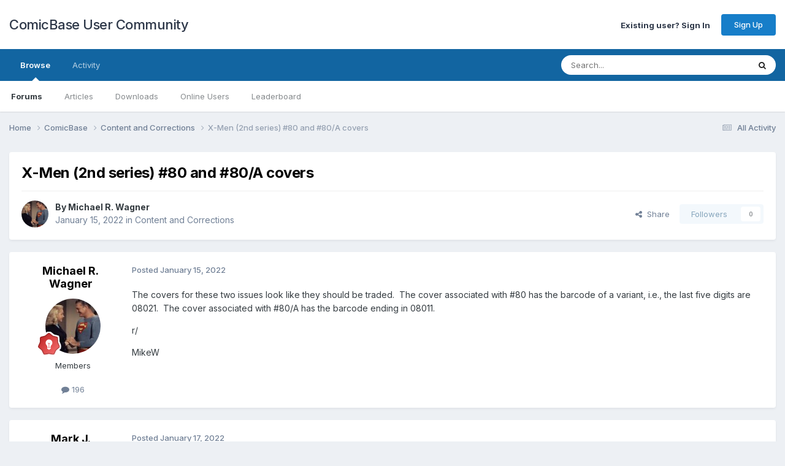

--- FILE ---
content_type: text/html;charset=UTF-8
request_url: https://forums.comicbase.com/index.php?/topic/1150-x-men-2nd-series-80-and-80a-covers/
body_size: 9705
content:
<!DOCTYPE html>
<html lang="en" dir="ltr">
	<head>
		<meta charset="utf-8">
        
		<title>X-Men (2nd series) #80 and #80/A covers - Content and Corrections - ComicBase User Community</title>
		
		
		
		

	<meta name="viewport" content="width=device-width, initial-scale=1">


	
	


	<meta name="twitter:card" content="summary" />




	
		
			
				<meta property="og:title" content="X-Men (2nd series) #80 and #80/A covers">
			
		
	

	
		
			
				<meta property="og:type" content="website">
			
		
	

	
		
			
				<meta property="og:url" content="https://forums.comicbase.com/index.php?/topic/1150-x-men-2nd-series-80-and-80a-covers/">
			
		
	

	
		
			
				<meta name="description" content="The covers for these two issues look like they should be traded. The cover associated with #80 has the barcode of a variant, i.e., the last five digits are 08021. The cover associated with #80/A has the barcode ending in 08011. r/ MikeW">
			
		
	

	
		
			
				<meta property="og:description" content="The covers for these two issues look like they should be traded. The cover associated with #80 has the barcode of a variant, i.e., the last five digits are 08021. The cover associated with #80/A has the barcode ending in 08011. r/ MikeW">
			
		
	

	
		
			
				<meta property="og:updated_time" content="2022-01-17T17:10:28Z">
			
		
	

	
		
			
				<meta property="og:site_name" content="ComicBase User Community">
			
		
	

	
		
			
				<meta property="og:locale" content="english">
			
		
	


	
		<link rel="canonical" href="https://forums.comicbase.com/index.php?/topic/1150-x-men-2nd-series-80-and-80a-covers/" />
	





<link rel="manifest" href="https://forums.comicbase.com/index.php?/manifest.webmanifest/">
<meta name="msapplication-config" content="https://forums.comicbase.com/index.php?/browserconfig.xml/">
<meta name="msapplication-starturl" content="/">
<meta name="application-name" content="ComicBase User Community">
<meta name="apple-mobile-web-app-title" content="ComicBase User Community">

	<meta name="theme-color" content="#ffffff">










<link rel="preload" href="//forums.comicbase.com/applications/core/interface/font/fontawesome-webfont.woff2?v=4.7.0" as="font" crossorigin="anonymous">
		


	<link rel="preconnect" href="https://fonts.googleapis.com">
	<link rel="preconnect" href="https://fonts.gstatic.com" crossorigin>
	
		<link href="https://fonts.googleapis.com/css2?family=Inter:wght@300;400;500;600;700&display=swap" rel="stylesheet">
	



	<link rel='stylesheet' href='https://forums.comicbase.com/uploads/css_built_1/341e4a57816af3ba440d891ca87450ff_framework.css?v=5f362613571759422973' media='all'>

	<link rel='stylesheet' href='https://forums.comicbase.com/uploads/css_built_1/05e81b71abe4f22d6eb8d1a929494829_responsive.css?v=5f362613571759422973' media='all'>

	<link rel='stylesheet' href='https://forums.comicbase.com/uploads/css_built_1/90eb5adf50a8c640f633d47fd7eb1778_core.css?v=5f362613571759422973' media='all'>

	<link rel='stylesheet' href='https://forums.comicbase.com/uploads/css_built_1/5a0da001ccc2200dc5625c3f3934497d_core_responsive.css?v=5f362613571759422973' media='all'>

	<link rel='stylesheet' href='https://forums.comicbase.com/uploads/css_built_1/62e269ced0fdab7e30e026f1d30ae516_forums.css?v=5f362613571759422973' media='all'>

	<link rel='stylesheet' href='https://forums.comicbase.com/uploads/css_built_1/76e62c573090645fb99a15a363d8620e_forums_responsive.css?v=5f362613571759422973' media='all'>

	<link rel='stylesheet' href='https://forums.comicbase.com/uploads/css_built_1/ebdea0c6a7dab6d37900b9190d3ac77b_topics.css?v=5f362613571759422973' media='all'>





<link rel='stylesheet' href='https://forums.comicbase.com/uploads/css_built_1/258adbb6e4f3e83cd3b355f84e3fa002_custom.css?v=5f362613571759422973' media='all'>




		
		

	
	<link rel='shortcut icon' href='https://forums.comicbase.com/uploads/monthly_2019_11/favicon.ico' type="image/x-icon">

	</head>
	<body class='ipsApp ipsApp_front ipsJS_none ipsClearfix' data-controller='core.front.core.app' data-message="" data-pageApp='forums' data-pageLocation='front' data-pageModule='forums' data-pageController='topic' data-pageID='1150'  >
		
        

        

		<a href='#ipsLayout_mainArea' class='ipsHide' title='Go to main content on this page' accesskey='m'>Jump to content</a>
		





		<div id='ipsLayout_header' class='ipsClearfix'>
			<header>
				<div class='ipsLayout_container'>
					

<a href='https://forums.comicbase.com/' id='elSiteTitle' accesskey='1'>ComicBase User Community</a>

					
						

	<ul id="elUserNav" class="ipsList_inline cSignedOut ipsResponsive_showDesktop">
		
        
		
        
        
            
            
<li id="elSignInLink">
  <a href="https://forums.comicbase.com/index.php?/login/" id="elUserSignIn">
    Existing user? Sign In
  </a>
</li>

            
        
		
			<li>
				
					<a href="https://forums.comicbase.com/index.php?/register/" data-ipsdialog data-ipsdialog-size="narrow" data-ipsdialog-title="Sign Up"  id="elRegisterButton" class="ipsButton ipsButton_normal ipsButton_primary">Sign Up</a>
				
			</li>
		
	</ul>

						
<ul class='ipsMobileHamburger ipsList_reset ipsResponsive_hideDesktop'>
	<li data-ipsDrawer data-ipsDrawer-drawerElem='#elMobileDrawer'>
		<a href='#'>
			
			
				
			
			
			
			<i class='fa fa-navicon'></i>
		</a>
	</li>
</ul>
					
				</div>
			</header>
			

	<nav data-controller='core.front.core.navBar' class=' ipsResponsive_showDesktop'>
		<div class='ipsNavBar_primary ipsLayout_container '>
			<ul data-role="primaryNavBar" class='ipsClearfix'>
				


	
		
		
			
		
		<li class='ipsNavBar_active' data-active id='elNavSecondary_1' data-role="navBarItem" data-navApp="core" data-navExt="CustomItem">
			
			
				<a href="https://forums.comicbase.com"  data-navItem-id="1" data-navDefault>
					Browse<span class='ipsNavBar_active__identifier'></span>
				</a>
			
			
				<ul class='ipsNavBar_secondary ' data-role='secondaryNavBar'>
					


	
		
		
			
		
		<li class='ipsNavBar_active' data-active id='elNavSecondary_10' data-role="navBarItem" data-navApp="forums" data-navExt="Forums">
			
			
				<a href="https://forums.comicbase.com/index.php"  data-navItem-id="10" data-navDefault>
					Forums<span class='ipsNavBar_active__identifier'></span>
				</a>
			
			
		</li>
	
	

	
		
		
		<li  id='elNavSecondary_12' data-role="navBarItem" data-navApp="cms" data-navExt="Pages">
			
			
				<a href="https://forums.comicbase.com/index.php?/articles.html/"  data-navItem-id="12" >
					Articles<span class='ipsNavBar_active__identifier'></span>
				</a>
			
			
		</li>
	
	

	
		
		
		<li  id='elNavSecondary_13' data-role="navBarItem" data-navApp="downloads" data-navExt="Downloads">
			
			
				<a href="https://forums.comicbase.com/index.php?/files/"  data-navItem-id="13" >
					Downloads<span class='ipsNavBar_active__identifier'></span>
				</a>
			
			
		</li>
	
	

	
	

	
		
		
		<li  id='elNavSecondary_16' data-role="navBarItem" data-navApp="core" data-navExt="OnlineUsers">
			
			
				<a href="https://forums.comicbase.com/index.php?/online/"  data-navItem-id="16" >
					Online Users<span class='ipsNavBar_active__identifier'></span>
				</a>
			
			
		</li>
	
	

	
		
		
		<li  id='elNavSecondary_17' data-role="navBarItem" data-navApp="core" data-navExt="Leaderboard">
			
			
				<a href="https://forums.comicbase.com/index.php?/leaderboard/"  data-navItem-id="17" >
					Leaderboard<span class='ipsNavBar_active__identifier'></span>
				</a>
			
			
		</li>
	
	

					<li class='ipsHide' id='elNavigationMore_1' data-role='navMore'>
						<a href='#' data-ipsMenu data-ipsMenu-appendTo='#elNavigationMore_1' id='elNavigationMore_1_dropdown'>More <i class='fa fa-caret-down'></i></a>
						<ul class='ipsHide ipsMenu ipsMenu_auto' id='elNavigationMore_1_dropdown_menu' data-role='moreDropdown'></ul>
					</li>
				</ul>
			
		</li>
	
	

	
		
		
		<li  id='elNavSecondary_2' data-role="navBarItem" data-navApp="core" data-navExt="CustomItem">
			
			
				<a href="https://forums.comicbase.com/index.php?/discover/"  data-navItem-id="2" >
					Activity<span class='ipsNavBar_active__identifier'></span>
				</a>
			
			
				<ul class='ipsNavBar_secondary ipsHide' data-role='secondaryNavBar'>
					


	
		
		
		<li  id='elNavSecondary_4' data-role="navBarItem" data-navApp="core" data-navExt="AllActivity">
			
			
				<a href="https://forums.comicbase.com/index.php?/discover/"  data-navItem-id="4" >
					All Activity<span class='ipsNavBar_active__identifier'></span>
				</a>
			
			
		</li>
	
	

	
	

	
	

	
	

	
		
		
		<li  id='elNavSecondary_8' data-role="navBarItem" data-navApp="core" data-navExt="Search">
			
			
				<a href="https://forums.comicbase.com/index.php?/search/"  data-navItem-id="8" >
					Search<span class='ipsNavBar_active__identifier'></span>
				</a>
			
			
		</li>
	
	

	
	

					<li class='ipsHide' id='elNavigationMore_2' data-role='navMore'>
						<a href='#' data-ipsMenu data-ipsMenu-appendTo='#elNavigationMore_2' id='elNavigationMore_2_dropdown'>More <i class='fa fa-caret-down'></i></a>
						<ul class='ipsHide ipsMenu ipsMenu_auto' id='elNavigationMore_2_dropdown_menu' data-role='moreDropdown'></ul>
					</li>
				</ul>
			
		</li>
	
	

				<li class='ipsHide' id='elNavigationMore' data-role='navMore'>
					<a href='#' data-ipsMenu data-ipsMenu-appendTo='#elNavigationMore' id='elNavigationMore_dropdown'>More</a>
					<ul class='ipsNavBar_secondary ipsHide' data-role='secondaryNavBar'>
						<li class='ipsHide' id='elNavigationMore_more' data-role='navMore'>
							<a href='#' data-ipsMenu data-ipsMenu-appendTo='#elNavigationMore_more' id='elNavigationMore_more_dropdown'>More <i class='fa fa-caret-down'></i></a>
							<ul class='ipsHide ipsMenu ipsMenu_auto' id='elNavigationMore_more_dropdown_menu' data-role='moreDropdown'></ul>
						</li>
					</ul>
				</li>
			</ul>
			

	<div id="elSearchWrapper">
		<div id='elSearch' data-controller="core.front.core.quickSearch">
			<form accept-charset='utf-8' action='//forums.comicbase.com/index.php?/search/&amp;do=quicksearch' method='post'>
                <input type='search' id='elSearchField' placeholder='Search...' name='q' autocomplete='off' aria-label='Search'>
                <details class='cSearchFilter'>
                    <summary class='cSearchFilter__text'></summary>
                    <ul class='cSearchFilter__menu'>
                        
                        <li><label><input type="radio" name="type" value="all" ><span class='cSearchFilter__menuText'>Everywhere</span></label></li>
                        
                            
                                <li><label><input type="radio" name="type" value='contextual_{&quot;type&quot;:&quot;forums_topic&quot;,&quot;nodes&quot;:8}' checked><span class='cSearchFilter__menuText'>This Forum</span></label></li>
                            
                                <li><label><input type="radio" name="type" value='contextual_{&quot;type&quot;:&quot;forums_topic&quot;,&quot;item&quot;:1150}' checked><span class='cSearchFilter__menuText'>This Topic</span></label></li>
                            
                        
                        
                            <li><label><input type="radio" name="type" value="core_statuses_status"><span class='cSearchFilter__menuText'>Status Updates</span></label></li>
                        
                            <li><label><input type="radio" name="type" value="forums_topic"><span class='cSearchFilter__menuText'>Topics</span></label></li>
                        
                            <li><label><input type="radio" name="type" value="blog_entry"><span class='cSearchFilter__menuText'>Blog Entries</span></label></li>
                        
                            <li><label><input type="radio" name="type" value="cms_pages_pageitem"><span class='cSearchFilter__menuText'>Pages</span></label></li>
                        
                            <li><label><input type="radio" name="type" value="downloads_file"><span class='cSearchFilter__menuText'>Files</span></label></li>
                        
                            <li><label><input type="radio" name="type" value="core_members"><span class='cSearchFilter__menuText'>Members</span></label></li>
                        
                    </ul>
                </details>
				<button class='cSearchSubmit' type="submit" aria-label='Search'><i class="fa fa-search"></i></button>
			</form>
		</div>
	</div>

		</div>
	</nav>

			
<ul id='elMobileNav' class='ipsResponsive_hideDesktop' data-controller='core.front.core.mobileNav'>
	
		
			
			
				
				
			
				
					<li id='elMobileBreadcrumb'>
						<a href='https://forums.comicbase.com/index.php?/forum/8-content-and-corrections/'>
							<span>Content and Corrections</span>
						</a>
					</li>
				
				
			
				
				
			
		
	
	
	
	<li >
		<a data-action="defaultStream" href='https://forums.comicbase.com/index.php?/discover/'><i class="fa fa-newspaper-o" aria-hidden="true"></i></a>
	</li>

	

	
		<li class='ipsJS_show'>
			<a href='https://forums.comicbase.com/index.php?/search/'><i class='fa fa-search'></i></a>
		</li>
	
</ul>
		</div>
		<main id='ipsLayout_body' class='ipsLayout_container'>
			<div id='ipsLayout_contentArea'>
				<div id='ipsLayout_contentWrapper'>
					
<nav class='ipsBreadcrumb ipsBreadcrumb_top ipsFaded_withHover'>
	

	<ul class='ipsList_inline ipsPos_right'>
		
		<li >
			<a data-action="defaultStream" class='ipsType_light '  href='https://forums.comicbase.com/index.php?/discover/'><i class="fa fa-newspaper-o" aria-hidden="true"></i> <span>All Activity</span></a>
		</li>
		
	</ul>

	<ul data-role="breadcrumbList">
		<li>
			<a title="Home" href='https://forums.comicbase.com/'>
				<span>Home <i class='fa fa-angle-right'></i></span>
			</a>
		</li>
		
		
			<li>
				
					<a href='https://forums.comicbase.com/index.php?/forum/3-comicbase/'>
						<span>ComicBase <i class='fa fa-angle-right' aria-hidden="true"></i></span>
					</a>
				
			</li>
		
			<li>
				
					<a href='https://forums.comicbase.com/index.php?/forum/8-content-and-corrections/'>
						<span>Content and Corrections <i class='fa fa-angle-right' aria-hidden="true"></i></span>
					</a>
				
			</li>
		
			<li>
				
					X-Men (2nd series) #80 and #80/A covers
				
			</li>
		
	</ul>
</nav>
					
					<div id='ipsLayout_mainArea'>
						
						
						
						

	




						



<div class="ipsPageHeader ipsResponsive_pull ipsBox ipsPadding sm:ipsPadding:half ipsMargin_bottom">
		
	
	<div class="ipsFlex ipsFlex-ai:center ipsFlex-fw:wrap ipsGap:4">
		<div class="ipsFlex-flex:11">
			<h1 class="ipsType_pageTitle ipsContained_container">
				

				
				
					<span class="ipsType_break ipsContained">
						<span>X-Men (2nd series) #80 and #80/A covers</span>
					</span>
				
			</h1>
			
			
		</div>
		
	</div>
	<hr class="ipsHr">
	<div class="ipsPageHeader__meta ipsFlex ipsFlex-jc:between ipsFlex-ai:center ipsFlex-fw:wrap ipsGap:3">
		<div class="ipsFlex-flex:11">
			<div class="ipsPhotoPanel ipsPhotoPanel_mini ipsPhotoPanel_notPhone ipsClearfix">
				


	<a href="https://forums.comicbase.com/index.php?/profile/14-michael-r-wagner/" rel="nofollow" data-ipsHover data-ipsHover-width="370" data-ipsHover-target="https://forums.comicbase.com/index.php?/profile/14-michael-r-wagner/&amp;do=hovercard" class="ipsUserPhoto ipsUserPhoto_mini" title="Go to Michael R. Wagner's profile">
		<img src='https://forums.comicbase.com/uploads/monthly_2023_01/733289413_SupermanmarriesJoi_Lansing1957.thumb.jpg.77f913ab72156107e9d645509d048069.jpg' alt='Michael R. Wagner' loading="lazy">
	</a>

				<div>
					<p class="ipsType_reset ipsType_blendLinks">
						<span class="ipsType_normal">
						
							<strong>By 


<a href='https://forums.comicbase.com/index.php?/profile/14-michael-r-wagner/' rel="nofollow" data-ipsHover data-ipsHover-width='370' data-ipsHover-target='https://forums.comicbase.com/index.php?/profile/14-michael-r-wagner/&amp;do=hovercard&amp;referrer=https%253A%252F%252Fforums.comicbase.com%252Findex.php%253F%252Ftopic%252F1150-x-men-2nd-series-80-and-80a-covers%252F' title="Go to Michael R. Wagner's profile" class="ipsType_break">Michael R. Wagner</a></strong><br>
							<span class="ipsType_light"><time datetime='2022-01-15T18:32:02Z' title='1/15/2022 18:32' data-short='4 yr'>January 15, 2022</time> in <a href="https://forums.comicbase.com/index.php?/forum/8-content-and-corrections/">Content and Corrections</a></span>
						
						</span>
					</p>
				</div>
			</div>
		</div>
		
			<div class="ipsFlex-flex:01 ipsResponsive_hidePhone">
				<div class="ipsShareLinks">
					
						


    <a href='#elShareItem_8725206_menu' id='elShareItem_8725206' data-ipsMenu class='ipsShareButton ipsButton ipsButton_verySmall ipsButton_link ipsButton_link--light'>
        <span><i class='fa fa-share-alt'></i></span> &nbsp;Share
    </a>

    <div class='ipsPadding ipsMenu ipsMenu_normal ipsHide' id='elShareItem_8725206_menu' data-controller="core.front.core.sharelink">
        
        
        <span data-ipsCopy data-ipsCopy-flashmessage>
            <a href="https://forums.comicbase.com/index.php?/topic/1150-x-men-2nd-series-80-and-80a-covers/" class="ipsButton ipsButton_light ipsButton_small ipsButton_fullWidth" data-role="copyButton" data-clipboard-text="https://forums.comicbase.com/index.php?/topic/1150-x-men-2nd-series-80-and-80a-covers/" data-ipstooltip title='Copy Link to Clipboard'><i class="fa fa-clone"></i> https://forums.comicbase.com/index.php?/topic/1150-x-men-2nd-series-80-and-80a-covers/</a>
        </span>
        <ul class='ipsShareLinks ipsMargin_top:half'>
            
                <li>
<a href="https://x.com/share?url=https%3A%2F%2Fforums.comicbase.com%2Findex.php%3F%2Ftopic%2F1150-x-men-2nd-series-80-and-80a-covers%2F" class="cShareLink cShareLink_x" target="_blank" data-role="shareLink" title='Share on X' data-ipsTooltip rel='nofollow noopener'>
    <i class="fa fa-x"></i>
</a></li>
            
                <li>
<a href="https://www.facebook.com/sharer/sharer.php?u=https%3A%2F%2Fforums.comicbase.com%2Findex.php%3F%2Ftopic%2F1150-x-men-2nd-series-80-and-80a-covers%2F" class="cShareLink cShareLink_facebook" target="_blank" data-role="shareLink" title='Share on Facebook' data-ipsTooltip rel='noopener nofollow'>
	<i class="fa fa-facebook"></i>
</a></li>
            
                <li>
<a href="https://www.reddit.com/submit?url=https%3A%2F%2Fforums.comicbase.com%2Findex.php%3F%2Ftopic%2F1150-x-men-2nd-series-80-and-80a-covers%2F&amp;title=X-Men+%282nd+series%29+%2380+and+%2380%2FA+covers" rel="nofollow noopener" class="cShareLink cShareLink_reddit" target="_blank" title='Share on Reddit' data-ipsTooltip>
	<i class="fa fa-reddit"></i>
</a></li>
            
                <li>
<a href="https://www.linkedin.com/shareArticle?mini=true&amp;url=https%3A%2F%2Fforums.comicbase.com%2Findex.php%3F%2Ftopic%2F1150-x-men-2nd-series-80-and-80a-covers%2F&amp;title=X-Men+%282nd+series%29+%2380+and+%2380%2FA+covers" rel="nofollow noopener" class="cShareLink cShareLink_linkedin" target="_blank" data-role="shareLink" title='Share on LinkedIn' data-ipsTooltip>
	<i class="fa fa-linkedin"></i>
</a></li>
            
                <li>
<a href="https://pinterest.com/pin/create/button/?url=https://forums.comicbase.com/index.php?/topic/1150-x-men-2nd-series-80-and-80a-covers/&amp;media=" class="cShareLink cShareLink_pinterest" rel="nofollow noopener" target="_blank" data-role="shareLink" title='Share on Pinterest' data-ipsTooltip>
	<i class="fa fa-pinterest"></i>
</a></li>
            
        </ul>
        
            <hr class='ipsHr'>
            <button class='ipsHide ipsButton ipsButton_verySmall ipsButton_light ipsButton_fullWidth ipsMargin_top:half' data-controller='core.front.core.webshare' data-role='webShare' data-webShareTitle='X-Men (2nd series) #80 and #80/A covers' data-webShareText='X-Men (2nd series) #80 and #80/A covers' data-webShareUrl='https://forums.comicbase.com/index.php?/topic/1150-x-men-2nd-series-80-and-80a-covers/'>More sharing options...</button>
        
    </div>

					
					
                    

					



					

<div data-followApp='forums' data-followArea='topic' data-followID='1150' data-controller='core.front.core.followButton'>
	

	<a href='https://forums.comicbase.com/index.php?/login/' rel="nofollow" class="ipsFollow ipsPos_middle ipsButton ipsButton_light ipsButton_verySmall ipsButton_disabled" data-role="followButton" data-ipsTooltip title='Sign in to follow this'>
		<span>Followers</span>
		<span class='ipsCommentCount'>0</span>
	</a>

</div>
				</div>
			</div>
					
	</div>
	
	
</div>








<div class="ipsClearfix">
	<ul class="ipsToolList ipsToolList_horizontal ipsClearfix ipsSpacer_both ipsResponsive_hidePhone">
		
		
		
	</ul>
</div>

<div id="comments" data-controller="core.front.core.commentFeed,forums.front.topic.view, core.front.core.ignoredComments" data-autopoll data-baseurl="https://forums.comicbase.com/index.php?/topic/1150-x-men-2nd-series-80-and-80a-covers/" data-lastpage data-feedid="topic-1150" class="cTopic ipsClear ipsSpacer_top">
	
			
	

	

<div data-controller='core.front.core.recommendedComments' data-url='https://forums.comicbase.com/index.php?/topic/1150-x-men-2nd-series-80-and-80a-covers/&amp;recommended=comments' class='ipsRecommendedComments ipsHide'>
	<div data-role="recommendedComments">
		<h2 class='ipsType_sectionHead ipsType_large ipsType_bold ipsMargin_bottom'>Recommended Posts</h2>
		
	</div>
</div>
	
	<div id="elPostFeed" data-role="commentFeed" data-controller="core.front.core.moderation" >
		<form action="https://forums.comicbase.com/index.php?/topic/1150-x-men-2nd-series-80-and-80a-covers/&amp;csrfKey=2d6d0b33adf0b89c87988b6cf5103b86&amp;do=multimodComment" method="post" data-ipspageaction data-role="moderationTools">
			
			
				

					

					
					



<a id='findComment-4051'></a>
<a id='comment-4051'></a>
<article  id='elComment_4051' class='cPost ipsBox ipsResponsive_pull  ipsComment  ipsComment_parent ipsClearfix ipsClear ipsColumns ipsColumns_noSpacing ipsColumns_collapsePhone    '>
	

	

	<div class='cAuthorPane_mobile ipsResponsive_showPhone'>
		<div class='cAuthorPane_photo'>
			<div class='cAuthorPane_photoWrap'>
				


	<a href="https://forums.comicbase.com/index.php?/profile/14-michael-r-wagner/" rel="nofollow" data-ipsHover data-ipsHover-width="370" data-ipsHover-target="https://forums.comicbase.com/index.php?/profile/14-michael-r-wagner/&amp;do=hovercard" class="ipsUserPhoto ipsUserPhoto_large" title="Go to Michael R. Wagner's profile">
		<img src='https://forums.comicbase.com/uploads/monthly_2023_01/733289413_SupermanmarriesJoi_Lansing1957.thumb.jpg.77f913ab72156107e9d645509d048069.jpg' alt='Michael R. Wagner' loading="lazy">
	</a>

				
				
					<a href="https://forums.comicbase.com/index.php?/profile/14-michael-r-wagner/badges/" rel="nofollow">
						
<img src='https://forums.comicbase.com/uploads/monthly_2022_01/6_Enthusiast.svg' loading="lazy" alt="Enthusiast" class="cAuthorPane_badge cAuthorPane_badge--rank ipsOutline ipsOutline:2px" data-ipsTooltip title="Rank: Enthusiast (6/14)">
					</a>
				
			</div>
		</div>
		<div class='cAuthorPane_content'>
			<h3 class='ipsType_sectionHead cAuthorPane_author ipsType_break ipsType_blendLinks ipsFlex ipsFlex-ai:center'>
				


<a href='https://forums.comicbase.com/index.php?/profile/14-michael-r-wagner/' rel="nofollow" data-ipsHover data-ipsHover-width='370' data-ipsHover-target='https://forums.comicbase.com/index.php?/profile/14-michael-r-wagner/&amp;do=hovercard&amp;referrer=https%253A%252F%252Fforums.comicbase.com%252Findex.php%253F%252Ftopic%252F1150-x-men-2nd-series-80-and-80a-covers%252F' title="Go to Michael R. Wagner's profile" class="ipsType_break">Michael R. Wagner</a>
			</h3>
			<div class='ipsType_light ipsType_reset'>
			    <a href='https://forums.comicbase.com/index.php?/topic/1150-x-men-2nd-series-80-and-80a-covers/#findComment-4051' rel="nofollow" class='ipsType_blendLinks'>Posted <time datetime='2022-01-15T18:32:02Z' title='1/15/2022 18:32' data-short='4 yr'>January 15, 2022</time></a>
				
			</div>
		</div>
	</div>
	<aside class='ipsComment_author cAuthorPane ipsColumn ipsColumn_medium ipsResponsive_hidePhone'>
		<h3 class='ipsType_sectionHead cAuthorPane_author ipsType_blendLinks ipsType_break'><strong>


<a href='https://forums.comicbase.com/index.php?/profile/14-michael-r-wagner/' rel="nofollow" data-ipsHover data-ipsHover-width='370' data-ipsHover-target='https://forums.comicbase.com/index.php?/profile/14-michael-r-wagner/&amp;do=hovercard&amp;referrer=https%253A%252F%252Fforums.comicbase.com%252Findex.php%253F%252Ftopic%252F1150-x-men-2nd-series-80-and-80a-covers%252F' title="Go to Michael R. Wagner's profile" class="ipsType_break">Michael R. Wagner</a></strong>
			
		</h3>
		<ul class='cAuthorPane_info ipsList_reset'>
			<li data-role='photo' class='cAuthorPane_photo'>
				<div class='cAuthorPane_photoWrap'>
					


	<a href="https://forums.comicbase.com/index.php?/profile/14-michael-r-wagner/" rel="nofollow" data-ipsHover data-ipsHover-width="370" data-ipsHover-target="https://forums.comicbase.com/index.php?/profile/14-michael-r-wagner/&amp;do=hovercard" class="ipsUserPhoto ipsUserPhoto_large" title="Go to Michael R. Wagner's profile">
		<img src='https://forums.comicbase.com/uploads/monthly_2023_01/733289413_SupermanmarriesJoi_Lansing1957.thumb.jpg.77f913ab72156107e9d645509d048069.jpg' alt='Michael R. Wagner' loading="lazy">
	</a>

					
					
						
<img src='https://forums.comicbase.com/uploads/monthly_2022_01/6_Enthusiast.svg' loading="lazy" alt="Enthusiast" class="cAuthorPane_badge cAuthorPane_badge--rank ipsOutline ipsOutline:2px" data-ipsTooltip title="Rank: Enthusiast (6/14)">
					
				</div>
			</li>
			
				<li data-role='group'>Members</li>
				
			
			
				<li data-role='stats' class='ipsMargin_top'>
					<ul class="ipsList_reset ipsType_light ipsFlex ipsFlex-ai:center ipsFlex-jc:center ipsGap_row:2 cAuthorPane_stats">
						<li>
							
								<a href="https://forums.comicbase.com/index.php?/profile/14-michael-r-wagner/content/" rel="nofollow" title="196 posts" data-ipsTooltip class="ipsType_blendLinks">
							
								<i class="fa fa-comment"></i> 196
							
								</a>
							
						</li>
						
					</ul>
				</li>
			
			
				

			
		</ul>
	</aside>
	<div class='ipsColumn ipsColumn_fluid ipsMargin:none'>
		

<div id='comment-4051_wrap' data-controller='core.front.core.comment' data-commentApp='forums' data-commentType='forums' data-commentID="4051" data-quoteData='{&quot;userid&quot;:14,&quot;username&quot;:&quot;Michael R. Wagner&quot;,&quot;timestamp&quot;:1642271522,&quot;contentapp&quot;:&quot;forums&quot;,&quot;contenttype&quot;:&quot;forums&quot;,&quot;contentid&quot;:1150,&quot;contentclass&quot;:&quot;forums_Topic&quot;,&quot;contentcommentid&quot;:4051}' class='ipsComment_content ipsType_medium'>

	<div class='ipsComment_meta ipsType_light ipsFlex ipsFlex-ai:center ipsFlex-jc:between ipsFlex-fd:row-reverse'>
		<div class='ipsType_light ipsType_reset ipsType_blendLinks ipsComment_toolWrap'>
			<div class='ipsResponsive_hidePhone ipsComment_badges'>
				<ul class='ipsList_reset ipsFlex ipsFlex-jc:end ipsFlex-fw:wrap ipsGap:2 ipsGap_row:1'>
					
					
					
					
					
				</ul>
			</div>
			<ul class='ipsList_reset ipsComment_tools'>
				<li>
					<a href='#elControls_4051_menu' class='ipsComment_ellipsis' id='elControls_4051' title='More options...' data-ipsMenu data-ipsMenu-appendTo='#comment-4051_wrap'><i class='fa fa-ellipsis-h'></i></a>
					<ul id='elControls_4051_menu' class='ipsMenu ipsMenu_narrow ipsHide'>
						
						
                        
						
						
						
							
								
							
							
							
							
							
							
						
					</ul>
				</li>
				
			</ul>
		</div>

		<div class='ipsType_reset ipsResponsive_hidePhone'>
		   
		   Posted <time datetime='2022-01-15T18:32:02Z' title='1/15/2022 18:32' data-short='4 yr'>January 15, 2022</time>
		   
			
			<span class='ipsResponsive_hidePhone'>
				
				
			</span>
		</div>
	</div>

	

    

	<div class='cPost_contentWrap'>
		
		<div data-role='commentContent' class='ipsType_normal ipsType_richText ipsPadding_bottom ipsContained' data-controller='core.front.core.lightboxedImages'>
			<p>
	The covers for these two issues look like they should be traded.  The cover associated with #80 has the barcode of a variant, i.e., the last five digits are 08021.  The cover associated with #80/A has the barcode ending in 08011.
</p>

<p>
	r/
</p>

<p>
	MikeW
</p>


			
		</div>

		

		
	</div>

	
    
</div>
	</div>
</article>
					
					
					
				

					

					
					



<a id='findComment-4052'></a>
<a id='comment-4052'></a>
<article  id='elComment_4052' class='cPost ipsBox ipsResponsive_pull  ipsComment  ipsComment_parent ipsClearfix ipsClear ipsColumns ipsColumns_noSpacing ipsColumns_collapsePhone    '>
	

	

	<div class='cAuthorPane_mobile ipsResponsive_showPhone'>
		<div class='cAuthorPane_photo'>
			<div class='cAuthorPane_photoWrap'>
				


	<a href="https://forums.comicbase.com/index.php?/profile/10-mark-j-castaneda/" rel="nofollow" data-ipsHover data-ipsHover-width="370" data-ipsHover-target="https://forums.comicbase.com/index.php?/profile/10-mark-j-castaneda/&amp;do=hovercard" class="ipsUserPhoto ipsUserPhoto_large" title="Go to Mark J. Castaneda's profile">
		<img src='https://forums.comicbase.com/uploads/monthly_2019_12/SpideySF.thumb.jpg.8553c948a4d22bf158b58f31160d9b38.jpg' alt='Mark J. Castaneda' loading="lazy">
	</a>

				
				<span class="cAuthorPane_badge cAuthorPane_badge--moderator" data-ipsTooltip title="Mark J. Castaneda is a moderator"></span>
				
				
					<a href="https://forums.comicbase.com/index.php?/profile/10-mark-j-castaneda/badges/" rel="nofollow">
						
<img src='https://forums.comicbase.com/uploads/monthly_2022_01/11_Experienced.svg' loading="lazy" alt="Experienced" class="cAuthorPane_badge cAuthorPane_badge--rank ipsOutline ipsOutline:2px" data-ipsTooltip title="Rank: Experienced (11/14)">
					</a>
				
			</div>
		</div>
		<div class='cAuthorPane_content'>
			<h3 class='ipsType_sectionHead cAuthorPane_author ipsType_break ipsType_blendLinks ipsFlex ipsFlex-ai:center'>
				


<a href='https://forums.comicbase.com/index.php?/profile/10-mark-j-castaneda/' rel="nofollow" data-ipsHover data-ipsHover-width='370' data-ipsHover-target='https://forums.comicbase.com/index.php?/profile/10-mark-j-castaneda/&amp;do=hovercard&amp;referrer=https%253A%252F%252Fforums.comicbase.com%252Findex.php%253F%252Ftopic%252F1150-x-men-2nd-series-80-and-80a-covers%252F' title="Go to Mark J. Castaneda's profile" class="ipsType_break">Mark J. Castaneda</a>
			</h3>
			<div class='ipsType_light ipsType_reset'>
			    <a href='https://forums.comicbase.com/index.php?/topic/1150-x-men-2nd-series-80-and-80a-covers/#findComment-4052' rel="nofollow" class='ipsType_blendLinks'>Posted <time datetime='2022-01-17T17:10:28Z' title='1/17/2022 17:10' data-short='4 yr'>January 17, 2022</time></a>
				
			</div>
		</div>
	</div>
	<aside class='ipsComment_author cAuthorPane ipsColumn ipsColumn_medium ipsResponsive_hidePhone'>
		<h3 class='ipsType_sectionHead cAuthorPane_author ipsType_blendLinks ipsType_break'><strong>


<a href='https://forums.comicbase.com/index.php?/profile/10-mark-j-castaneda/' rel="nofollow" data-ipsHover data-ipsHover-width='370' data-ipsHover-target='https://forums.comicbase.com/index.php?/profile/10-mark-j-castaneda/&amp;do=hovercard&amp;referrer=https%253A%252F%252Fforums.comicbase.com%252Findex.php%253F%252Ftopic%252F1150-x-men-2nd-series-80-and-80a-covers%252F' title="Go to Mark J. Castaneda's profile" class="ipsType_break">Mark J. Castaneda</a></strong>
			
		</h3>
		<ul class='cAuthorPane_info ipsList_reset'>
			<li data-role='photo' class='cAuthorPane_photo'>
				<div class='cAuthorPane_photoWrap'>
					


	<a href="https://forums.comicbase.com/index.php?/profile/10-mark-j-castaneda/" rel="nofollow" data-ipsHover data-ipsHover-width="370" data-ipsHover-target="https://forums.comicbase.com/index.php?/profile/10-mark-j-castaneda/&amp;do=hovercard" class="ipsUserPhoto ipsUserPhoto_large" title="Go to Mark J. Castaneda's profile">
		<img src='https://forums.comicbase.com/uploads/monthly_2019_12/SpideySF.thumb.jpg.8553c948a4d22bf158b58f31160d9b38.jpg' alt='Mark J. Castaneda' loading="lazy">
	</a>

					
						<span class="cAuthorPane_badge cAuthorPane_badge--moderator" data-ipsTooltip title="Mark J. Castaneda is a moderator"></span>
					
					
						
<img src='https://forums.comicbase.com/uploads/monthly_2022_01/11_Experienced.svg' loading="lazy" alt="Experienced" class="cAuthorPane_badge cAuthorPane_badge--rank ipsOutline ipsOutline:2px" data-ipsTooltip title="Rank: Experienced (11/14)">
					
				</div>
			</li>
			
				<li data-role='group'>Moderators</li>
				
			
			
				<li data-role='stats' class='ipsMargin_top'>
					<ul class="ipsList_reset ipsType_light ipsFlex ipsFlex-ai:center ipsFlex-jc:center ipsGap_row:2 cAuthorPane_stats">
						<li>
							
								<a href="https://forums.comicbase.com/index.php?/profile/10-mark-j-castaneda/content/" rel="nofollow" title="1,621 posts" data-ipsTooltip class="ipsType_blendLinks">
							
								<i class="fa fa-comment"></i> 1.6k
							
								</a>
							
						</li>
						
					</ul>
				</li>
			
			
				

			
		</ul>
	</aside>
	<div class='ipsColumn ipsColumn_fluid ipsMargin:none'>
		

<div id='comment-4052_wrap' data-controller='core.front.core.comment' data-commentApp='forums' data-commentType='forums' data-commentID="4052" data-quoteData='{&quot;userid&quot;:10,&quot;username&quot;:&quot;Mark J. Castaneda&quot;,&quot;timestamp&quot;:1642439428,&quot;contentapp&quot;:&quot;forums&quot;,&quot;contenttype&quot;:&quot;forums&quot;,&quot;contentid&quot;:1150,&quot;contentclass&quot;:&quot;forums_Topic&quot;,&quot;contentcommentid&quot;:4052}' class='ipsComment_content ipsType_medium'>

	<div class='ipsComment_meta ipsType_light ipsFlex ipsFlex-ai:center ipsFlex-jc:between ipsFlex-fd:row-reverse'>
		<div class='ipsType_light ipsType_reset ipsType_blendLinks ipsComment_toolWrap'>
			<div class='ipsResponsive_hidePhone ipsComment_badges'>
				<ul class='ipsList_reset ipsFlex ipsFlex-jc:end ipsFlex-fw:wrap ipsGap:2 ipsGap_row:1'>
					
					
					
					
					
				</ul>
			</div>
			<ul class='ipsList_reset ipsComment_tools'>
				<li>
					<a href='#elControls_4052_menu' class='ipsComment_ellipsis' id='elControls_4052' title='More options...' data-ipsMenu data-ipsMenu-appendTo='#comment-4052_wrap'><i class='fa fa-ellipsis-h'></i></a>
					<ul id='elControls_4052_menu' class='ipsMenu ipsMenu_narrow ipsHide'>
						
						
                        
						
						
						
							
								
							
							
							
							
							
							
						
					</ul>
				</li>
				
			</ul>
		</div>

		<div class='ipsType_reset ipsResponsive_hidePhone'>
		   
		   Posted <time datetime='2022-01-17T17:10:28Z' title='1/17/2022 17:10' data-short='4 yr'>January 17, 2022</time>
		   
			
			<span class='ipsResponsive_hidePhone'>
				
				
			</span>
		</div>
	</div>

	

    

	<div class='cPost_contentWrap'>
		
		<div data-role='commentContent' class='ipsType_normal ipsType_richText ipsPadding_bottom ipsContained' data-controller='core.front.core.lightboxedImages'>
			<p>
	good eye.
</p>


			
		</div>

		

		
	</div>

	
    
</div>
	</div>
</article>
					
					
					
				
			
			
<input type="hidden" name="csrfKey" value="2d6d0b33adf0b89c87988b6cf5103b86" />


		</form>
	</div>

	
	
	
	
	
		<a id="replyForm"></a>
	<div data-role="replyArea" class="cTopicPostArea ipsBox ipsResponsive_pull ipsPadding cTopicPostArea_noSize ipsSpacer_top" >
			
				
				

<div>
	<input type="hidden" name="csrfKey" value="2d6d0b33adf0b89c87988b6cf5103b86">
	
		<div class="ipsType_center ipsPad cGuestTeaser">
			
				<h2 class="ipsType_pageTitle">Create an account or sign in to comment</h2>
				<p class="ipsType_light ipsType_normal ipsType_reset ipsSpacer_top ipsSpacer_half">You need to be a member in order to leave a comment</p>
			
	
			<div class="ipsBox ipsPad ipsSpacer_top">
				<div class="ipsGrid ipsGrid_collapsePhone">
					<div class="ipsGrid_span6 cGuestTeaser_left">
						<h2 class="ipsType_sectionHead">Create an account</h2>
						<p class="ipsType_normal ipsType_reset ipsType_light ipsSpacer_bottom">Sign up for a new account in our community. It's easy!</p>
						
							</a><a href="https://forums.comicbase.com/index.php?/register/" class="ipsButton ipsButton_primary ipsButton_small" data-ipsdialog data-ipsdialog-size="narrow" data-ipsdialog-title="Sign Up" >
						
						Register a new account</a>
					</div>
					<div class="ipsGrid_span6 cGuestTeaser_right">
						<h2 class="ipsType_sectionHead">Sign in</h2>
						<p class="ipsType_normal ipsType_reset ipsType_light ipsSpacer_bottom">Already have an account? Sign in here.</p>
						<a href="https://forums.comicbase.com/index.php?/login/&amp;ref=aHR0cHM6Ly9mb3J1bXMuY29taWNiYXNlLmNvbS9pbmRleC5waHA/L3RvcGljLzExNTAteC1tZW4tMm5kLXNlcmllcy04MC1hbmQtODBhLWNvdmVycy8jcmVwbHlGb3Jt" data-ipsdialog-size="medium" data-ipsdialog-remoteverify="false" data-ipsdialog-title="Sign In Now" class="ipsButton ipsButton_primary ipsButton_small">Sign In Now</a>
					</div>
				</div>
			</div>
		</div>
	
</div>

			
		</div>
	

	
		<div class="ipsBox ipsPadding ipsResponsive_pull ipsResponsive_showPhone ipsMargin_top">
			<div class="ipsShareLinks">
				
					


    <a href='#elShareItem_1813079645_menu' id='elShareItem_1813079645' data-ipsMenu class='ipsShareButton ipsButton ipsButton_verySmall ipsButton_light '>
        <span><i class='fa fa-share-alt'></i></span> &nbsp;Share
    </a>

    <div class='ipsPadding ipsMenu ipsMenu_normal ipsHide' id='elShareItem_1813079645_menu' data-controller="core.front.core.sharelink">
        
        
        <span data-ipsCopy data-ipsCopy-flashmessage>
            <a href="https://forums.comicbase.com/index.php?/topic/1150-x-men-2nd-series-80-and-80a-covers/" class="ipsButton ipsButton_light ipsButton_small ipsButton_fullWidth" data-role="copyButton" data-clipboard-text="https://forums.comicbase.com/index.php?/topic/1150-x-men-2nd-series-80-and-80a-covers/" data-ipstooltip title='Copy Link to Clipboard'><i class="fa fa-clone"></i> https://forums.comicbase.com/index.php?/topic/1150-x-men-2nd-series-80-and-80a-covers/</a>
        </span>
        <ul class='ipsShareLinks ipsMargin_top:half'>
            
                <li>
<a href="https://x.com/share?url=https%3A%2F%2Fforums.comicbase.com%2Findex.php%3F%2Ftopic%2F1150-x-men-2nd-series-80-and-80a-covers%2F" class="cShareLink cShareLink_x" target="_blank" data-role="shareLink" title='Share on X' data-ipsTooltip rel='nofollow noopener'>
    <i class="fa fa-x"></i>
</a></li>
            
                <li>
<a href="https://www.facebook.com/sharer/sharer.php?u=https%3A%2F%2Fforums.comicbase.com%2Findex.php%3F%2Ftopic%2F1150-x-men-2nd-series-80-and-80a-covers%2F" class="cShareLink cShareLink_facebook" target="_blank" data-role="shareLink" title='Share on Facebook' data-ipsTooltip rel='noopener nofollow'>
	<i class="fa fa-facebook"></i>
</a></li>
            
                <li>
<a href="https://www.reddit.com/submit?url=https%3A%2F%2Fforums.comicbase.com%2Findex.php%3F%2Ftopic%2F1150-x-men-2nd-series-80-and-80a-covers%2F&amp;title=X-Men+%282nd+series%29+%2380+and+%2380%2FA+covers" rel="nofollow noopener" class="cShareLink cShareLink_reddit" target="_blank" title='Share on Reddit' data-ipsTooltip>
	<i class="fa fa-reddit"></i>
</a></li>
            
                <li>
<a href="https://www.linkedin.com/shareArticle?mini=true&amp;url=https%3A%2F%2Fforums.comicbase.com%2Findex.php%3F%2Ftopic%2F1150-x-men-2nd-series-80-and-80a-covers%2F&amp;title=X-Men+%282nd+series%29+%2380+and+%2380%2FA+covers" rel="nofollow noopener" class="cShareLink cShareLink_linkedin" target="_blank" data-role="shareLink" title='Share on LinkedIn' data-ipsTooltip>
	<i class="fa fa-linkedin"></i>
</a></li>
            
                <li>
<a href="https://pinterest.com/pin/create/button/?url=https://forums.comicbase.com/index.php?/topic/1150-x-men-2nd-series-80-and-80a-covers/&amp;media=" class="cShareLink cShareLink_pinterest" rel="nofollow noopener" target="_blank" data-role="shareLink" title='Share on Pinterest' data-ipsTooltip>
	<i class="fa fa-pinterest"></i>
</a></li>
            
        </ul>
        
            <hr class='ipsHr'>
            <button class='ipsHide ipsButton ipsButton_verySmall ipsButton_light ipsButton_fullWidth ipsMargin_top:half' data-controller='core.front.core.webshare' data-role='webShare' data-webShareTitle='X-Men (2nd series) #80 and #80/A covers' data-webShareText='X-Men (2nd series) #80 and #80/A covers' data-webShareUrl='https://forums.comicbase.com/index.php?/topic/1150-x-men-2nd-series-80-and-80a-covers/'>More sharing options...</button>
        
    </div>

				
				
                

                

<div data-followApp='forums' data-followArea='topic' data-followID='1150' data-controller='core.front.core.followButton'>
	

	<a href='https://forums.comicbase.com/index.php?/login/' rel="nofollow" class="ipsFollow ipsPos_middle ipsButton ipsButton_light ipsButton_verySmall ipsButton_disabled" data-role="followButton" data-ipsTooltip title='Sign in to follow this'>
		<span>Followers</span>
		<span class='ipsCommentCount'>0</span>
	</a>

</div>
				
			</div>
		</div>
	
</div>



<div class="ipsPager ipsSpacer_top">
	<div class="ipsPager_prev">
		
			<a href="https://forums.comicbase.com/index.php?/forum/8-content-and-corrections/" title="Go to Content and Corrections" rel="parent">
				<span class="ipsPager_type">Go to topic listing</span>
			</a>
		
	</div>
	
</div>


						


					</div>
					


					
<nav class='ipsBreadcrumb ipsBreadcrumb_bottom ipsFaded_withHover'>
	
		


	

	<ul class='ipsList_inline ipsPos_right'>
		
		<li >
			<a data-action="defaultStream" class='ipsType_light '  href='https://forums.comicbase.com/index.php?/discover/'><i class="fa fa-newspaper-o" aria-hidden="true"></i> <span>All Activity</span></a>
		</li>
		
	</ul>

	<ul data-role="breadcrumbList">
		<li>
			<a title="Home" href='https://forums.comicbase.com/'>
				<span>Home <i class='fa fa-angle-right'></i></span>
			</a>
		</li>
		
		
			<li>
				
					<a href='https://forums.comicbase.com/index.php?/forum/3-comicbase/'>
						<span>ComicBase <i class='fa fa-angle-right' aria-hidden="true"></i></span>
					</a>
				
			</li>
		
			<li>
				
					<a href='https://forums.comicbase.com/index.php?/forum/8-content-and-corrections/'>
						<span>Content and Corrections <i class='fa fa-angle-right' aria-hidden="true"></i></span>
					</a>
				
			</li>
		
			<li>
				
					X-Men (2nd series) #80 and #80/A covers
				
			</li>
		
	</ul>
</nav>
				</div>
			</div>
			
		</main>
		<footer id='ipsLayout_footer' class='ipsClearfix'>
			<div class='ipsLayout_container'>
				
				

<ul id='elFooterSocialLinks' class='ipsList_inline ipsType_center ipsSpacer_top'>
	

	
		<li class='cUserNav_icon'>
			<a href='https://www.facebook.com/ComicBase/' target='_blank' class='cShareLink cShareLink_facebook' rel='noopener noreferrer'><i class='fa fa-facebook'></i></a>
        </li>
	

</ul>


<ul class='ipsList_inline ipsType_center ipsSpacer_top' id="elFooterLinks">
	
	
	
	
	
		<li><a href='https://comicbase.com/mycb/Privacy.aspx'>Privacy Policy</a></li>
	
	
		<li><a rel="nofollow" href='https://forums.comicbase.com/index.php?/contact/' >Contact Us</a></li>
	
	<li><a rel="nofollow" href='https://forums.comicbase.com/index.php?/cookies/'>Cookies</a></li>

</ul>	


<p id='elCopyright'>
	<span id='elCopyright_userLine'>ComicBase™ and ©2022 Human Computing. All Rights Reserved. Properties shown are ™ and © their respective owners. </span>
	<a rel='nofollow' title='Invision Community' href='https://www.invisioncommunity.com/'>Powered by Invision Community</a>
</p>
			</div>
		</footer>
		
<div id='elMobileDrawer' class='ipsDrawer ipsHide'>
	<div class='ipsDrawer_menu'>
		<a href='#' class='ipsDrawer_close' data-action='close'><span>&times;</span></a>
		<div class='ipsDrawer_content ipsFlex ipsFlex-fd:column'>
			
				<div class='ipsPadding ipsBorder_bottom'>
					<ul class='ipsToolList ipsToolList_vertical'>
						<li>
							<a href='https://forums.comicbase.com/index.php?/login/' id='elSigninButton_mobile' class='ipsButton ipsButton_light ipsButton_small ipsButton_fullWidth'>Existing user? Sign In</a>
						</li>
						
							<li>
								
									<a href='https://forums.comicbase.com/index.php?/register/' data-ipsDialog data-ipsDialog-size='narrow' data-ipsDialog-title='Sign Up' data-ipsDialog-fixed='true' id='elRegisterButton_mobile' class='ipsButton ipsButton_small ipsButton_fullWidth ipsButton_important'>Sign Up</a>
								
							</li>
						
					</ul>
				</div>
			

			

			<ul class='ipsDrawer_list ipsFlex-flex:11'>
				

				
				
				
				
					
						
						
							<li class='ipsDrawer_itemParent'>
								<h4 class='ipsDrawer_title'><a href='#'>Browse</a></h4>
								<ul class='ipsDrawer_list'>
									<li data-action="back"><a href='#'>Back</a></li>
									
									
										
										
										
											
												
											
										
											
												
											
										
											
												
											
										
											
										
											
												
											
										
											
												
											
										
									
													
									
										<li><a href='https://forums.comicbase.com'>Browse</a></li>
									
									
									
										


	
		
			<li>
				<a href='https://forums.comicbase.com/index.php' >
					Forums
				</a>
			</li>
		
	

	
		
			<li>
				<a href='https://forums.comicbase.com/index.php?/articles.html/' >
					Articles
				</a>
			</li>
		
	

	
		
			<li>
				<a href='https://forums.comicbase.com/index.php?/files/' >
					Downloads
				</a>
			</li>
		
	

	

	
		
			<li>
				<a href='https://forums.comicbase.com/index.php?/online/' >
					Online Users
				</a>
			</li>
		
	

	
		
			<li>
				<a href='https://forums.comicbase.com/index.php?/leaderboard/' >
					Leaderboard
				</a>
			</li>
		
	

										
								</ul>
							</li>
						
					
				
					
						
						
							<li class='ipsDrawer_itemParent'>
								<h4 class='ipsDrawer_title'><a href='#'>Activity</a></h4>
								<ul class='ipsDrawer_list'>
									<li data-action="back"><a href='#'>Back</a></li>
									
									
										
										
										
											
												
													
													
									
													
									
									
									
										


	
		
			<li>
				<a href='https://forums.comicbase.com/index.php?/discover/' >
					All Activity
				</a>
			</li>
		
	

	

	

	

	
		
			<li>
				<a href='https://forums.comicbase.com/index.php?/search/' >
					Search
				</a>
			</li>
		
	

	

										
								</ul>
							</li>
						
					
				
				
			</ul>

			
		</div>
	</div>
</div>

<div id='elMobileCreateMenuDrawer' class='ipsDrawer ipsHide'>
	<div class='ipsDrawer_menu'>
		<a href='#' class='ipsDrawer_close' data-action='close'><span>&times;</span></a>
		<div class='ipsDrawer_content ipsSpacer_bottom ipsPad'>
			<ul class='ipsDrawer_list'>
				<li class="ipsDrawer_listTitle ipsType_reset">Create New...</li>
				
			</ul>
		</div>
	</div>
</div>
		
		

	
	<script type='text/javascript'>
		var ipsDebug = false;		
	
		var CKEDITOR_BASEPATH = '//forums.comicbase.com/applications/core/interface/ckeditor/ckeditor/';
	
		var ipsSettings = {
			
			
			cookie_path: "/",
			
			cookie_prefix: "ips4_",
			
			
			cookie_ssl: true,
			
            essential_cookies: ["oauth_authorize","member_id","login_key","clearAutosave","lastSearch","device_key","IPSSessionFront","loggedIn","noCache","hasJS","cookie_consent","cookie_consent_optional","forumpass_*"],
			upload_imgURL: "",
			message_imgURL: "",
			notification_imgURL: "",
			baseURL: "//forums.comicbase.com/",
			jsURL: "//forums.comicbase.com/applications/core/interface/js/js.php",
			csrfKey: "2d6d0b33adf0b89c87988b6cf5103b86",
			antiCache: "5f362613571759422973",
			jsAntiCache: "5f362613571762895132",
			disableNotificationSounds: true,
			useCompiledFiles: true,
			links_external: true,
			memberID: 0,
			lazyLoadEnabled: true,
			blankImg: "//forums.comicbase.com/applications/core/interface/js/spacer.png",
			googleAnalyticsEnabled: false,
			matomoEnabled: false,
			viewProfiles: true,
			mapProvider: 'none',
			mapApiKey: '',
			pushPublicKey: null,
			relativeDates: true
		};
		
		
		
		
			ipsSettings['maxImageDimensions'] = {
				width: 1000,
				height: 750
			};
		
		
	</script>





<script type='text/javascript' src='https://forums.comicbase.com/uploads/javascript_global/root_library.js?v=5f362613571762895132' data-ips></script>


<script type='text/javascript' src='https://forums.comicbase.com/uploads/javascript_global/root_js_lang_1.js?v=5f362613571762895132' data-ips></script>


<script type='text/javascript' src='https://forums.comicbase.com/uploads/javascript_global/root_framework.js?v=5f362613571762895132' data-ips></script>


<script type='text/javascript' src='https://forums.comicbase.com/uploads/javascript_core/global_global_core.js?v=5f362613571762895132' data-ips></script>


<script type='text/javascript' src='https://forums.comicbase.com/uploads/javascript_global/root_front.js?v=5f362613571762895132' data-ips></script>


<script type='text/javascript' src='https://forums.comicbase.com/uploads/javascript_core/front_front_core.js?v=5f362613571762895132' data-ips></script>


<script type='text/javascript' src='https://forums.comicbase.com/uploads/javascript_forums/front_front_topic.js?v=5f362613571762895132' data-ips></script>


<script type='text/javascript' src='https://forums.comicbase.com/uploads/javascript_global/root_map.js?v=5f362613571762895132' data-ips></script>



	<script type='text/javascript'>
		
			ips.setSetting( 'date_format', jQuery.parseJSON('"mm\/dd\/yy"') );
		
			ips.setSetting( 'date_first_day', jQuery.parseJSON('0') );
		
			ips.setSetting( 'ipb_url_filter_option', jQuery.parseJSON('"none"') );
		
			ips.setSetting( 'url_filter_any_action', jQuery.parseJSON('"allow"') );
		
			ips.setSetting( 'bypass_profanity', jQuery.parseJSON('0') );
		
			ips.setSetting( 'emoji_style', jQuery.parseJSON('"native"') );
		
			ips.setSetting( 'emoji_shortcodes', jQuery.parseJSON('true') );
		
			ips.setSetting( 'emoji_ascii', jQuery.parseJSON('true') );
		
			ips.setSetting( 'emoji_cache', jQuery.parseJSON('1683993292') );
		
			ips.setSetting( 'image_jpg_quality', jQuery.parseJSON('85') );
		
			ips.setSetting( 'cloud2', jQuery.parseJSON('false') );
		
			ips.setSetting( 'isAnonymous', jQuery.parseJSON('false') );
		
		
        
    </script>



<script type='application/ld+json'>
{
    "name": "X-Men (2nd series) #80 and #80/A covers",
    "headline": "X-Men (2nd series) #80 and #80/A covers",
    "text": "The covers for these two issues look like they should be traded.\u00a0 The cover associated with #80 has the barcode of a variant, i.e., the last five digits are 08021.\u00a0 The cover associated with #80/A has the barcode ending in 08011.\n \n\n\n\tr/\n \n\n\n\tMikeW\n \n",
    "dateCreated": "2022-01-15T18:32:02+0000",
    "datePublished": "2022-01-15T18:32:02+0000",
    "dateModified": "2022-01-17T17:10:28+0000",
    "image": "https://forums.comicbase.com/uploads/monthly_2023_01/733289413_SupermanmarriesJoi_Lansing1957.thumb.jpg.77f913ab72156107e9d645509d048069.jpg",
    "author": {
        "@type": "Person",
        "name": "Michael R. Wagner",
        "image": "https://forums.comicbase.com/uploads/monthly_2023_01/733289413_SupermanmarriesJoi_Lansing1957.thumb.jpg.77f913ab72156107e9d645509d048069.jpg",
        "url": "https://forums.comicbase.com/index.php?/profile/14-michael-r-wagner/"
    },
    "interactionStatistic": [
        {
            "@type": "InteractionCounter",
            "interactionType": "http://schema.org/ViewAction",
            "userInteractionCount": 800
        },
        {
            "@type": "InteractionCounter",
            "interactionType": "http://schema.org/CommentAction",
            "userInteractionCount": 1
        },
        {
            "@type": "InteractionCounter",
            "interactionType": "http://schema.org/FollowAction",
            "userInteractionCount": 0
        }
    ],
    "@context": "http://schema.org",
    "@type": "DiscussionForumPosting",
    "@id": "https://forums.comicbase.com/index.php?/topic/1150-x-men-2nd-series-80-and-80a-covers/",
    "isPartOf": {
        "@id": "https://forums.comicbase.com/#website"
    },
    "publisher": {
        "@id": "https://forums.comicbase.com/#organization",
        "member": {
            "@type": "Person",
            "name": "Michael R. Wagner",
            "image": "https://forums.comicbase.com/uploads/monthly_2023_01/733289413_SupermanmarriesJoi_Lansing1957.thumb.jpg.77f913ab72156107e9d645509d048069.jpg",
            "url": "https://forums.comicbase.com/index.php?/profile/14-michael-r-wagner/"
        }
    },
    "url": "https://forums.comicbase.com/index.php?/topic/1150-x-men-2nd-series-80-and-80a-covers/",
    "discussionUrl": "https://forums.comicbase.com/index.php?/topic/1150-x-men-2nd-series-80-and-80a-covers/",
    "mainEntityOfPage": {
        "@type": "WebPage",
        "@id": "https://forums.comicbase.com/index.php?/topic/1150-x-men-2nd-series-80-and-80a-covers/"
    },
    "pageStart": 1,
    "pageEnd": 1,
    "comment": [
        {
            "@type": "Comment",
            "@id": "https://forums.comicbase.com/index.php?/topic/1150-x-men-2nd-series-80-and-80a-covers/#comment-4052",
            "url": "https://forums.comicbase.com/index.php?/topic/1150-x-men-2nd-series-80-and-80a-covers/#comment-4052",
            "author": {
                "@type": "Person",
                "name": "Mark J. Castaneda",
                "image": "https://forums.comicbase.com/uploads/monthly_2019_12/SpideySF.thumb.jpg.8553c948a4d22bf158b58f31160d9b38.jpg",
                "url": "https://forums.comicbase.com/index.php?/profile/10-mark-j-castaneda/"
            },
            "dateCreated": "2022-01-17T17:10:28+0000",
            "text": "good eye.\n \n",
            "upvoteCount": 0
        }
    ]
}	
</script>

<script type='application/ld+json'>
{
    "@context": "http://www.schema.org",
    "publisher": "https://forums.comicbase.com/#organization",
    "@type": "WebSite",
    "@id": "https://forums.comicbase.com/#website",
    "mainEntityOfPage": "https://forums.comicbase.com/",
    "name": "ComicBase User Community",
    "url": "https://forums.comicbase.com/",
    "potentialAction": {
        "type": "SearchAction",
        "query-input": "required name=query",
        "target": "https://forums.comicbase.com/index.php?/search/\u0026q={query}"
    },
    "inLanguage": [
        {
            "@type": "Language",
            "name": "English (USA)",
            "alternateName": "en"
        }
    ]
}	
</script>

<script type='application/ld+json'>
{
    "@context": "http://www.schema.org",
    "@type": "Organization",
    "@id": "https://forums.comicbase.com/#organization",
    "mainEntityOfPage": "https://forums.comicbase.com/",
    "name": "ComicBase User Community",
    "url": "https://forums.comicbase.com/",
    "sameAs": [
        "https://www.facebook.com/ComicBase/"
    ],
    "address": {
        "@type": "PostalAddress",
        "streetAddress": "1425 Holly Hill Drive",
        "addressLocality": "Franklin",
        "addressRegion": "Tennessee",
        "postalCode": "37064",
        "addressCountry": "US"
    }
}	
</script>

<script type='application/ld+json'>
{
    "@context": "http://schema.org",
    "@type": "BreadcrumbList",
    "itemListElement": [
        {
            "@type": "ListItem",
            "position": 1,
            "item": {
                "name": "ComicBase",
                "@id": "https://forums.comicbase.com/index.php?/forum/3-comicbase/"
            }
        },
        {
            "@type": "ListItem",
            "position": 2,
            "item": {
                "name": "Content and Corrections",
                "@id": "https://forums.comicbase.com/index.php?/forum/8-content-and-corrections/"
            }
        },
        {
            "@type": "ListItem",
            "position": 3,
            "item": {
                "name": "X-Men (2nd series) #80 and #80/A covers"
            }
        }
    ]
}	
</script>

<script type='application/ld+json'>
{
    "@context": "http://schema.org",
    "@type": "ContactPage",
    "url": "https://forums.comicbase.com/index.php?/contact/"
}	
</script>



<script type='text/javascript'>
    (() => {
        let gqlKeys = [];
        for (let [k, v] of Object.entries(gqlKeys)) {
            ips.setGraphQlData(k, v);
        }
    })();
</script>
		
		<!--ipsQueryLog-->
		<!--ipsCachingLog-->
		
		
		
        
	</body>
</html>